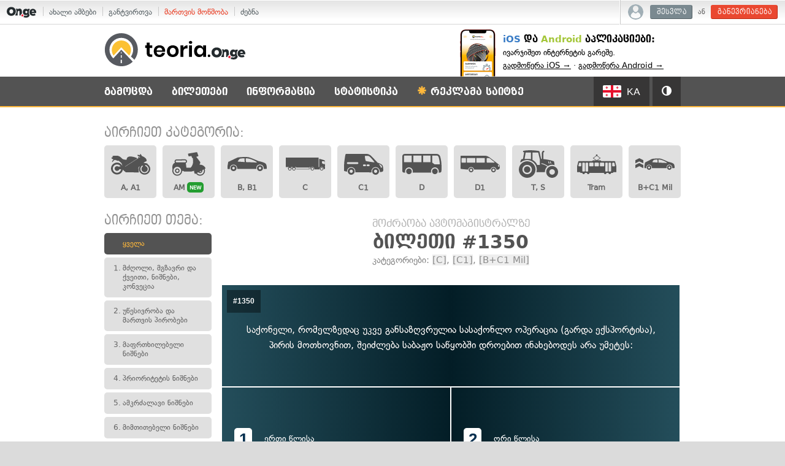

--- FILE ---
content_type: text/html; charset=UTF-8
request_url: http://teoria.on.ge/tickets?ticket=1350
body_size: 13734
content:
<!DOCTYPE html>
<html>
<head>
    <script>
        function getLocaleGA() {
            var cookie_value = "; "+document.cookie;
            var cookie_parts = cookie_value.split("; exam-settings=");
            if (cookie_parts.length === 2) {
                var settings = cookie_parts.pop().split(';').shift();
                settings = JSON.parse(decodeURIComponent(settings));
                if(settings.locale) {
                    return settings.locale;
                }
            }
            return "ka";
        }
    </script>
    <!-- Google tag (gtag.js) -->
    <script async src="https://www.googletagmanager.com/gtag/js?id=G-DCVHMQSRGS"></script>
    <script>
    window.dataLayer = window.dataLayer || [];
    function gtag(){dataLayer.push(arguments);}
    gtag('js', new Date());

    gtag('config', 'G-DCVHMQSRGS', {
        "user_locale": getLocaleGA()
    });
    </script>

            <meta charset="utf-8">
    <meta name="apple-itunes-app" content="app-id=1532078416">
    <title>მოძრაობა ავტომაგისტრალზე ბილეთი #1350 კატეგორიები: [C], [C1], [B+C1 Mil] - თეორია.On.ge</title>
    <meta property="og:type" content="article" />
    <meta property="og:url" content="https://teoria.on.ge/tickets?ticket=1350" />
    <meta property="og:title" content="მოძრაობა ავტომაგისტრალზე ბილეთი #1350 კატეგორიები: [C], [C1], [B+C1 Mil] - თეორია.On.ge" />
    <meta property="og:image" content="https://teoria.on.ge/image/og/og-general.jpg" />
    <meta property="og:description" content="მართვის მოწმობის ახალი ტესტები. დაიხმარეთ თეორიის გამოცდის ყველაზე სრულყოფილი სავარჯიშო საქართველოში!" />
    <meta property="fb:app_id" content="534503209985887" />
    <link rel="icon" href="http://teoria.on.ge/favicon2.ico?v2" type="image/x-icon" />
    <link rel="shortcut icon" href="http://teoria.on.ge/favicon2.ico?v2" type="image/x-icon" />
    <script>
        var TEORIA_FILES_PREFIX = 'new/';
        var SERVER_TIMESTAMP = 1768881314;
        var USER_ID = 0    </script>
    <script type="text/javascript" src="//static.on.ge/global/assets/js/ads.js"></script>
    <script src="//ajax.googleapis.com/ajax/libs/jquery/1.11.0/jquery.min.js"></script>
        <script src="https://cdn.admixer.net/scripts3/loader2.js" async data-inv="//inv-nets.admixer.net/" data-r="single" data-sender="admixer" data-bundle="desktop"></script>
    <script type="text/javascript" src="/js/bootstrap.min.js?v=1.55"></script>
    <script type="text/javascript" src="/js/jquery.tooltipster.min.js?v=1.55"></script>
    <script type="text/javascript" src="/js/jquery.magnific-popup.min.js?v=1.55"></script>
    <script type="text/javascript" src="/js/jquery.scrollup.min.js?v=1.55"></script>
    <script type="text/javascript" src="/js/chart.js?v=1.55"></script>
    <script type="text/javascript" src="/js/cookie.jquery.js?v=1.55"></script>
    <script type="text/javascript" src="/js/fontfaceonload.js?v=1.55"></script>
    <script type="text/javascript" src="/js/onge.pivot.js?v=1.55"></script>
    <script type="text/javascript" src="/js/global.js?v=1.55"></script>
    <script type="text/javascript" src="/js/helpers.js?v=1.55"></script>
    <script type="text/javascript" src="/js/exam.js?v=1.55"></script>
    <script type="text/javascript" src="/js/exam-end.js?v=1.55"></script>
    <script type="text/javascript" src="/js/user.js?v=1.55"></script>
    <script type="text/javascript" src="/js/dropdown-hover.js?v=1.55"></script>
    <script type="text/javascript" src="/js/map.js?v=1.55"></script>
    <link type="text/css" rel="stylesheet" href="/css/bootstrap.min.css?v=1.55">
    <link type="text/css" rel="stylesheet" href="/css/bootstrap-theme.min.css?v=1.55">
    <link type="text/css" rel="stylesheet" href="/css/tooltipster.css?v=1.55">
    <link type="text/css" rel="stylesheet" href="/css/jquery.magnific-popup.css?v=1.55">
    <link type="text/css" rel="stylesheet" href="/css/global.css?v=1.55">
    <link type="text/css" rel="stylesheet" href="/css/global.components.css?v=1.55"/>
    <link type="text/css" rel="stylesheet" href="/css/user.css?v=1.55"/>
    <link type="text/css" rel="stylesheet" href="/css/test_exam.css?v=1.55">
    <link type="text/css" rel="stylesheet" href="/css/static.css?v=1.55">
    <link type="text/css" rel="stylesheet" href="/css/static-extra.css?v=1.55">
    
    <link type="text/css" rel="stylesheet" href="https://account.on.ge/css/onbar-2.css?v=20170827">
    <script type="text/javascript" src="https://account.on.ge/js/onbar.js?v=20160511"></script>

    <script type="text/javascript" src="https://w.sharethis.com/button/buttons.js"></script>
    <script type="text/javascript">stLight.options({
            publisher: "92c38c2f-1d09-4960-8e7f-e1a3e9cca036",
            doNotHash: true,
            doNotCopy: true,
            hashAddressBar: false,
            shorten: false
        });</script>
</head>

<body class="user-anon">



<nav id="onbar">
    <div class="onbar-logo">
        <a class="onbar-logo-link" href="//on.ge"><img class="onbar-logo-image" src="https://static.on.ge/on/assets/static/images/logo2-onge-color.svg" alt="On.ge"/></a>
    </div>
    <div class="onbar-menu">
        <ul class="onbar-sites">
            <li class="obs-newsonge"><a href="https://on.ge" target="_blank">ახალი ამბები</a></li>
            <li class="obs-newsonmag"><a href="https://on.ge/magazine" target="_blank">განტვირთვა</a></li>
            <li class="obs-teoria"><a href="https://teoria.on.ge" class="active">მართვის მოწმობა</a></li>
            <li class="obs-search"><a href="https://search.on.ge" target="_blank">ძებნა</a></li>
        </ul>
    </div>
    <div class="onbar-user">

        <div class="onbar-user-guest">
            <img class="onbar-user-icon-user" src="//static.on.ge/global/assets/images/icon-user-light.svg" alt=""/>
            <a class="onbar-btn-secondary" href="//account.on.ge/signin">შესვლა</a>
            ან
            <a class="onbar-btn-primary" href="//account.on.ge/new">გაწევრიანება</a>
        </div>

        <div class="onbar-user-member">
            <div class="onbar-member-bar">
                <img class="onbar-user-icon-user" src="//static.on.ge/global/assets/images/icon-user-light.svg" alt=""/>
                <span class="onbar-data-username"></span>
                <span class="onbar-caret">&#9662;</span>
            </div>
            <div class="onbar-member-card">
                <img class="onbar-user-icon-user" src="//static.on.ge/global/assets/images/icon-user-light.svg" alt=""/>
                <div class="onbar-member-menu">
                    <div class="onbar-data-username"></div>
                    <div class="onbar-data-id">On.ge ანგარიში #<span class="onbar-data-id-num">0</span></div>
                    <a class="onbar-member-menu-item" href="//account.on.ge/profile">ანგარიშის პარამეტრები</a>
                    <a class="onbar-member-menu-item" href="//account.on.ge/signout">გასვლა &rarr;</a>
                </div>
            </div>
        </div>

    </div>
</nav>


<script>
    window.fbAsyncInit = function () {
        FB.init({
            appId: '534503209985887',
            xfbml: true,
            version: 'v2.2'
        });
    };

    (function (d, s, id) {
        var js, fjs = d.getElementsByTagName(s)[0];
        if (d.getElementById(id)) {
            return;
        }
        js = d.createElement(s);
        js.id = id;
        js.src = "//connect.facebook.net/en_US/sdk.js";
        fjs.parentNode.insertBefore(js, fjs);
    }(document, 'script', 'facebook-jssdk'));
</script>
<header>
    <div class="header-top">
        <div class="container">
            <div class="row">
                <h1 class="col-xs-5 site-logo">
                    <a href="/">
                        <img class="logo" src="/image/logo2-main.svg"
                             alt="მართვის მოწმობის (პრავის) ტესტები და გამოცდა">
                    </a>
                </h1>
                
                                
                <div class="top-announcement">
                    <!--
                    <span class="ann-title">ავტოსკოლების საყურადღებოდ:</span>
                    დაამატეთ თქვენი სკოლა ჩვენს საიტზე.<br><ahttps://goo.gl/forms/tKxaQr1omi" target="_blank">შეავსეთ ეს ფორმა &rarr;</a>
                    -->
                    <span class="ann-title"><span style="color:#397cc6; text-transform:none;">iOS</span> და <span style="text-transform:none;">Android</span> აპლიკაციები:</span>
                    ივარჯიშეთ ინტერნეტის გარეშე.<br><a href="https://apps.apple.com/us/app/teoria-on-ge/id1532078416" style="display:inline-block" target="_blank">გადმოწერა iOS &rarr;</a> &middot; <a href="https://play.google.com/store/apps/details?id=com.teoria" style="display:inline-block" target="_blank">გადმოწერა Android &rarr;</a>
                </div>

            </div>
        </div>
    </div>
    <div class="header-bottom">
        <div class="container">
            <div class="row">
                <nav class="col-xs-12 main-menu">
                    <ul class="ul-1 clearfix menu-left" data-active="/tickets">
    <li class="li-1 main-first">
        <a class="a-1" href="/exam">გამოცდა</a>
    </li>
    <li class="li-1">
        <a class="a-1" href="#">ბილეთები</a>
        <ul class="ul-2 menu-sub">
            <li class="li-2"><a class="a-2" href="/tickets/2" data-category-link-pattern="/tickets/{CAT}">ბილეთების სია</a></li>
            <li class="li-2"><a class="a-2" href="/tickets/downloads">ბილეთების ჩამოტვირთვა</a></li>
        </ul>
    </li>
    <li class="li-1">
        <a class="a-1" href="#">ინფორმაცია</a>
        <ul class="ul-2 menu-sub">
            <li class="li-2"><a class="a-2" href="/info/categories">მართვის მოწმობის კატეგორიები</a></li>
            <li class="li-2"><a class="a-2" href="/info/theory">თეორიული გამოცდის შესახებ</a></li>
            <li class="li-2"><a class="a-2" href="/info/signs">საგზაო ნიშნების ცნობარი</a></li>
            <li class="li-2"><a class="a-2" href="/info/officer">მარეგულირებლის სიგნალების ახსნა</a></li>
            <li class="li-2"><a class="a-2" href="/info/faq">კითხვები და პასუხები</a></li>
            <li class="li-2"><a class="a-2" href="/info/schools">ავტოსკოლების კატალოგი</a></li>
        </ul>
    </li>
    <li class="li-1">
        <a class="a-1" href="#">სტატისტიკა</a>
        <ul class="ul-2 menu-sub">
            <li class="li-2"><a class="a-2" href="/stats">მომხმარებლების სტატისტიკა</a></li>
            <li class="li-2"><a class="a-2" href="/rating">შეჯიბრი</a></li>
        </ul>
    </li>
        <li class="li-1  user-menu-item">
        <a class="a-1 ads-pdf-link" target="_blank" href="https://on.ge/ads"><span class="glyphicon glyphicon-asterisk"></span> რეკლამა საიტზე</a>
    </li>
</ul>

<ul class="ul-1 clearfix menu-right menu-settings">
    <li class="li-1 settings-lang">
        <a class="a-1 current-lang" href="#"><span class="flag blank"></span> <span class="lang-name"></span></a>
        <ul class="ul-2 menu-sub">
            <li class="menu-blank menu-label">
                ტესტების ენა / Tests language / Язык тестов
            </li>
            <li class="li-2"><a class="a-2" href="#" data-value="ka"><span class="flag ka"></span>ქართული (Georgian)</a></li>
            <li class="li-2"><a class="a-2" href="#" data-value="ab"><span class="flag ab"></span>Аҧсшәа (Abkhazian)</a></li>
            <li class="li-2"><a class="a-2" href="#" data-value="az"><span class="flag az"></span>Azərbaycan (Azerbaijani)</a></li>
            <li class="li-2"><a class="a-2" href="#" data-value="en"><span class="flag en"></span>English</a></li>
            <li class="li-2"><a class="a-2" href="#" data-value="hy"><span class="flag hy"></span>Հայերեն (Armenian)</a></li>
            <li class="li-2"><a class="a-2" href="#" data-value="os"><span class="flag os"></span>Ирон (Ossetian)</a></li>
            <li class="li-2"><a class="a-2" href="#" data-value="ru"><span class="flag ru"></span>Русский (Russian)</a></li>
            <li class="li-2"><a class="a-2" href="#" data-value="tr"><span class="flag tr"></span>Türkçe (Turkish)</a></li>
        </ul>
    </li>
    <li class="li-1 settings-skin">
        <a class="a-1 current-skin" href="#"><span class="glyphicon glyphicon-adjust"></span></a>
        <ul class="ul-2 menu-sub">
            <li class="menu-blank menu-label">
                ბილეთების ფერი
            </li>
            <li class="menu-blank">
                <div class="btn-group" data-toggle="buttons">
                    <label class="btn btn-default skin-btn-dark active">
                        <input type="radio" name="skin-radio" value="dark" checked> მუქი
                    </label>
                    <label class="btn btn-default skin-btn-light">
                        <input type="radio" name="skin-radio" value="light"> ღია
                    </label>
                </div>
            </li>
        </ul>
    </li>
</ul>                </nav>
            </div>
        </div>
    </div>
</header>

    <div class="admixer-ad" id='admixer_c8582a5f60244fc392969e57a4048b62_zone_97151_sect_28562_site_23193' data-sender='admixer'></div>

<section class="content-wrapper">
        <div class="container">
        <div class="pivot pivot-desktop" data-slot="#T-01" style="margin: 20px -15px 30px;">
            <div class="admixer-ad" id='admixer_6673345c5c22439397909172ab427151_zone_78179_sect_28562_site_23193' data-sender='admixer'></div>
        </div>
        <div class="pivot pivot-desktop pivot-banner-t05 pivot-banner-t05-left" data-slot="#T-05">
            <div class="admixer-ad" id='admixer_33c5cd8461ee4d0bae539e8680cb6870_zone_78189_sect_28562_site_23193' data-sender='admixer'></div>
        </div>
        <div class="pivot pivot-desktop pivot-banner-t05 pivot-banner-t05-right" data-slot="#T-05">
            <div class="admixer-ad" id='admixer_039d6e4fc1454097b37c442179d9f5b6_zone_78190_sect_28562_site_23193' data-sender='admixer'></div>
        </div>
                        
<div class="page-tickets-list">

    <h2 class="tickets-cats-title">აირჩიეთ კატეგორია:</h2>
    
    <ul class="tickets-cats-list clearfix">
		  		    		<li class="cat-item cat-1 " title="მოტოციკლი, მსუბუქი მოტოციკლი">
  			<a href="/tickets/1">
  				<span class="svg-wrapper">
  					<svg version="1.1" id="Layer_1" xmlns="http://www.w3.org/2000/svg" xmlns:xlink="http://www.w3.org/1999/xlink" x="0px" y="0px"
	 viewBox="0 0 99 53" enable-background="new 0 0 99 53" xml:space="preserve">
<g id="Layer_x0020_1">
	<path fill="#0A0B0C" d="M25.6,38.8l-4.8,0.5c-0.9,2.3-3.1,3.9-5.7,3.9c-3.3,0-6-2.7-6-6c0-3.3,2.7-6,6-6c1.4,0,2.6,0.4,3.6,1.2
		l5.4-0.7c-1.9-3-5.2-5-9-5c-5.8,0-10.6,4.7-10.6,10.6c0,5.8,4.7,10.6,10.6,10.6C20.4,47.8,24.8,43.9,25.6,38.8L25.6,38.8z
		 M69.5,18.2h1.8l-6.9,6.7l-1.7,0C62.7,24.9,69.5,18.2,69.5,18.2z M3.6,6l2.5-1.4l11.2,0.2c12,3.7,6.2,9.7,22,10.1
		c0.6-9.3,8.8-10.5,24.4-5.2c1.7,0.6,2.4,1.4,2.2,2.5L35.5,31.9l0.5,0.4l33-21.4l-0.2-2.7l1.4-1l1.9,2.5l1.3-1.7l-5.7-2.8l-1.2-2
		L67.7,2c1.8,0.5,3.5,1,5.1,1.4c0.3,0.1,0.3-3.3,0.6-3.3c2.4,0.2,4.2,3.9,3.8,4.8c6.9,2.8,10.9,5.9,12.2,9.4c1.2,2.6,0.3,4-1.2,5
		l-1.6,0.1c-1.4,1.2-3.6,2.5-4.9,3.9c0.1-0.9,11.8,0.6,10.6,2.2c0,0-0.3,0.1-0.8,0.1C96,28.2,99,33,99,38.4
		c0,7.9-6.4,14.3-14.3,14.3c-7.9,0-14.3-6.4-14.3-14.3c0-2.7,0.8-5.3,2.1-7.5c-2.3,2.2-3.8,4.1-3.3,5.4c0.2,4.1,1.8,11.1,0.5,10.7
		l-32.3-0.1c-2.3-2.4-5.6-4.2-7.3-7c-1.3,7.1-7.4,12.4-14.9,12.4C6.8,52.3,0,45.6,0,37.2c0-8.3,6.8-15.1,15.1-15.1
		c6.1,0,11.4,3.6,13.7,8.8l-1.2-4.7l-1.7-3.1L19.1,17l-1,0.9L9.3,15c-2.1,1.6-4,3.4-5.4,5.5l-1.4,0c0.6-2.4,1.6-4.6,3.8-6.5
		l-4.6-2.1l-0.5-3l2.3,0l0.7-0.9L3.6,6L3.6,6z M86.4,28l0.1,2.7c3.5,0.8,6.1,4,6.1,7.7c0,4.4-3.6,7.9-7.9,7.9
		c-4.4,0-7.9-3.6-7.9-7.9c0-2.8,1.5-5.3,3.7-6.7c-0.4-0.8-0.8-1.6-1.2-2.4c-3.1,1.8-5.2,5.2-5.2,9.1c0,5.8,4.7,10.6,10.6,10.6
		c5.8,0,10.6-4.7,10.6-10.6C95.2,33.2,91.4,28.8,86.4,28L86.4,28z"/>
</g>
</svg>
  				</span>
  				<span class="cat-label">A, A1</span>
  			</a>
  		</li>
				    		<li class="cat-item cat-10 " title="მოპედი და მსუბუქი კვადროციკლი">
  			<a href="/tickets/10">
  				<span class="svg-wrapper">
  					<svg version="1.1" id="Layer_1" xmlns="http://www.w3.org/2000/svg" xmlns:xlink="http://www.w3.org/1999/xlink" x="0px" y="0px"
	 viewBox="0 0 76.5 53" style="enable-background:new 0 0 76.5 53;" xml:space="preserve">
<path d="M20.1,39.4c0,1.2-0.5,2.3-1.3,3.2c-0.8,0.8-2,1.3-3.2,1.3s-2.3-0.5-3.2-1.3s-1.3-2-1.3-3.2c0-1.2,0.5-2.3,1.3-3.2
	c0.8-0.8,2-1.3,3.2-1.3c1.2,0,2.3,0.5,3.2,1.3C19.6,37.1,20.1,38.2,20.1,39.4L20.1,39.4z M18.1,39.4c0-0.7-0.3-1.3-0.7-1.7
	c-0.5-0.5-1.1-0.7-1.7-0.7c-0.7,0-1.3,0.3-1.7,0.7c-0.5,0.5-0.7,1.1-0.7,1.7c0,0.7,0.3,1.3,0.7,1.7s1.1,0.7,1.7,0.7
	c0.7,0,1.3-0.3,1.7-0.7C17.8,40.7,18.1,40,18.1,39.4L18.1,39.4z M70,35.5L69,36c0.4,1.1,0.6,2.2,0.6,3.4c0,2.7-1.2,5.4-3.3,7.2
	c-2.1,1.8-4.8,2.6-7.5,2.3c-2.7-0.4-5.1-1.9-6.7-4.2l-1.1,0.6h0c-0.2,0.1-0.5,0.1-0.8,0.1c-0.3-0.1-0.5-0.3-0.6-0.5
	c-0.9-1.7-1.3-3.5-1.3-5.4l-4.8,1.4c-0.1,0-0.2,0-0.3,0H28.9c-0.6,0-1-0.5-1-1v-0.1h-2.8c-0.1,2.7-1.3,5.2-3.4,6.9
	c-2,1.7-4.7,2.5-7.4,2.2s-5-1.8-6.6-4s-2.1-4.9-1.5-7.6l-0.2-5.7v0c0-1.6,0.5-3.3,1.4-4.6c0.9-1.4,2.2-2.4,3.7-3.1
	c-0.6-0.8-0.9-1.7-0.8-2.7c0.1-1,0.5-1.9,1.2-2.5c0.7-0.7,1.6-1,2.6-1h10.6c0.6,0,1,0.5,1,1c0,0.6-0.5,1-1,1H14.2
	c-0.6,0-1.2,0.3-1.5,0.8c-0.3,0.5-0.4,1.2-0.1,1.7c0.2,0.6,0.7,1,1.3,1.1l0.1,0c0.1,0,0.2,0,0.3,0h16.4c0.1,0,0.2-0.1,0.3-0.1
	c0.1,0,0.2,0,0.3,0c0.6-0.2,1-0.6,1.2-1.2c0.2-0.6,0.1-1.2-0.2-1.7c-0.3-0.5-0.9-0.8-1.5-0.8h-7.1c-0.6,0-1-0.5-1-1c0-0.6,0.5-1,1-1
	h7.1c1.2,0,2.3,0.6,3,1.5c0.7,0.9,1,2.2,0.7,3.3c-0.3,1.2-1.1,2.1-2.2,2.5l1.1,8.8h8.2c3.4-3.4,5.2-8.1,4.8-12.9l-0.5-6L45.6,15
	c-0.1,0-0.2,0.1-0.3,0.1c-0.4,0-0.8-0.3-0.9-0.7l-1.2-3.2l-4.7,0.5v0c-0.5,0.1-1-0.3-1.1-0.8l-0.8-3.3c-0.1-0.3,0-0.6,0.1-0.8
	c0.2-0.2,0.4-0.4,0.7-0.4l16-2.7c0.5-0.1,1,0.2,1.1,0.7l2.1,5.9c0.1,0.3,0.1,0.5,0,0.8c-0.1,0.2-0.3,0.4-0.6,0.5l-3.4,1.1l7.6,9.8
	c0.2,0.2,0.2,0.5,0.2,0.7l-0.2,2.2c-0.1,0.5-0.5,0.9-1,0.9L59,27.8c2.3-0.2,4.7,0.3,6.7,1.4c2,1.1,3.7,2.8,4.8,4.9
	C70.7,34.6,70.5,35.2,70,35.5L70,35.5z M62.6,39.3l-4,2.1c0.5,0.4,1.1,0.6,1.7,0.5c0.6,0,1.2-0.3,1.6-0.8c0.4-0.5,0.7-1.1,0.7-1.7
	C62.6,39.4,62.6,39.3,62.6,39.3L62.6,39.3z M23.1,39.4c0-2-0.8-3.9-2.2-5.3c-1.4-1.4-3.3-2.2-5.3-2.2s-3.9,0.8-5.3,2.2
	c-1.4,1.4-2.2,3.3-2.2,5.3c0,2,0.8,3.9,2.2,5.3c1.4,1.4,3.3,2.2,5.3,2.2c2,0,3.9-0.8,5.3-2.2C22.3,43.3,23.1,41.4,23.1,39.4
	L23.1,39.4z M67.6,39.4L67.6,39.4c0-0.8-0.1-1.7-0.4-2.5l-2.8,1.4v0c0.3,1.3,0,2.7-0.8,3.8c-0.8,1.1-2.1,1.7-3.5,1.8
	c-1.4,0-2.7-0.5-3.5-1.6L54,43.7v0c1.2,1.7,3.1,2.9,5.3,3.1c2.1,0.2,4.3-0.4,5.8-1.8C66.7,43.5,67.6,41.5,67.6,39.4L67.6,39.4z"/>
</svg>
  				</span>
  				<span class="cat-label">AM<span class="cat-new">NEW</span></span>
  			</a>
  		</li>
				    		<li class="cat-item cat-2 " title="მსუბუქი ავტომობილი, კვადროციკლი">
  			<a href="/tickets/2">
  				<span class="svg-wrapper">
  					<svg version="1.1" id="Layer_1" xmlns="http://www.w3.org/2000/svg" xmlns:xlink="http://www.w3.org/1999/xlink" x="0px" y="0px"
	 viewBox="0.3 33.9 99.4 36.7" enable-background="new 0.3 33.9 99.4 36.7" xml:space="preserve">
<g id="Layer_1_1_" display="none">
	<g id="St9YL3_1_" display="inline" opacity="0.39">
	</g>
</g>
<g id="Layer_2">
	<path d="M15.5,55.4c-4.2,0-7.6,3.4-7.6,7.6s3.4,7.6,7.6,7.6c4.2,0,7.6-3.4,7.6-7.6S19.7,55.4,15.5,55.4z M15.5,66.2
		c-1.8,0-3.2-1.4-3.2-3.2s1.4-3.2,3.2-3.2c1.8,0,3.2,1.4,3.2,3.2C18.7,64.7,17.3,66.2,15.5,66.2z"/>
	<path d="M82.5,55.4c-4.2,0-7.6,3.4-7.6,7.6c0,4.2,3.4,7.6,7.6,7.6c4.2,0,7.6-3.4,7.6-7.6C90.2,58.8,86.7,55.4,82.5,55.4z
		 M82.5,66.2c-1.8,0-3.2-1.4-3.2-3.2s1.4-3.2,3.2-3.2s3.2,1.4,3.2,3.2S84.3,66.2,82.5,66.2z"/>
	<path d="M78.2,44.5c0,0-18.8-8.8-24.8-10c-6-1.3-26.6-0.1-28.6,1.2l-11.5,5.6L2.1,46.8L0.3,57.5c0,0-0.1,6.3,0.4,7.8h5.5L6.3,63
		c0-5.1,4.1-9.2,9.2-9.2c5.1,0,9.2,4.1,9.2,9.2l0.2,2.2h48.4l0-2.8c0-5.1,3.9-8.9,9-8.9s9.5,3.8,9.5,8.9L92,65c0,0,5.8,0.3,7.7-0.4
		c0,0,0.7-9.8-2.9-13.4C93.6,48.3,87.2,46.4,78.2,44.5z M26,45.9c0,0,2.4-5,4.9-6.9c1.9-1.6,12.4-1.6,12.4-1.6l0.4,9.7L26,45.9z
		 M71.6,48.2l-24.7-1l-0.6-9.8c9.2-0.3,19.6,4.5,25.6,8.1C77.9,48.9,71.6,48.2,71.6,48.2z"/>
</g>
</svg>
  				</span>
  				<span class="cat-label">B, B1</span>
  			</a>
  		</li>
				    		<li class="cat-item cat-3 " title="სატვირთო ავტომობილი">
  			<a href="/tickets/3">
  				<span class="svg-wrapper">
  					<svg version="1.1" id="Layer_1" xmlns="http://www.w3.org/2000/svg" xmlns:xlink="http://www.w3.org/1999/xlink" x="0px" y="0px"
	 viewBox="0.2 32.9 99.5 32.2" enable-background="new 0.2 32.9 99.5 32.2" xml:space="preserve">
<g>
	<path d="M23.5,61.1c0-1.5-1.2-2.7-2.7-2.7s-2.7,1.2-2.7,2.7c0,1.5,1.2,2.7,2.7,2.7S23.5,62.5,23.5,61.1L23.5,61.1z M13.1,61.1
		c0-1.5-1.2-2.7-2.7-2.7c-1.5,0-2.7,1.2-2.7,2.7c0,1.5,1.2,2.7,2.7,2.7C11.9,63.8,13.1,62.5,13.1,61.1L13.1,61.1z M91.9,45.4
		c0,2.7,2.1,2.8,5.9,4l1.4,0.4v-6.4c0-0.8-0.6-1.4-1.4-1.4h-5.9V45.4L91.9,45.4z M72.6,61.1c0-2.7-2.2-4.9-4.9-4.9
		c-0.9,0-1.7,0.2-2.4,0.6c-1.5,0.8-2.5,2.4-2.5,4.3c0,0.5,0.1,0.9,0.2,1.3h-1.1v-5.6l-1.9,0v5.6H26.6v-1.2h32.2V58H26.6v-1.2h-3.4
		c1.5,0.8,2.5,2.4,2.5,4.3v0.1h-0.8c0,2.2-1.8,4-4.1,4c-2.2,0-4-1.8-4.1-4h-0.9v-0.1c0-1.8,1-3.5,2.5-4.3h-5.6
		c1.5,0.8,2.5,2.4,2.5,4.3l0,0.1h-0.8c0,2.2-1.8,4-4.1,4c-2.2,0-4-1.8-4.1-4H5.5v-0.1c0-1.8,1-3.5,2.5-4.3H0.2V32.9h83.2v23.9l1.4,0
		v-1.9V35.8C85.3,35.9,93,38,93,38c4.3,1.4,6.7,1.5,6.7,4.6v11.7c0,0.4-0.3,1-0.9,1.4c0.6,0.5,0.9,1,0.9,1.4v2.3V60
		c0,0.8-1.1,2.2-3.8,2.4c0.1-0.4,0.2-0.9,0.2-1.3c0-2.7-2.2-4.9-4.9-4.9c-2.7,0-4.9,2.2-4.9,4.9c0,0.5,0.1,0.9,0.2,1.3h-0.8h-0.3
		h-0.5H72.4C72.5,62,72.6,61.5,72.6,61.1L72.6,61.1z M93.9,61.1c0-1.5-1.2-2.7-2.7-2.7c-1.5,0-2.7,1.2-2.7,2.7
		c0,1.5,1.2,2.7,2.7,2.7C92.7,63.8,93.9,62.5,93.9,61.1L93.9,61.1z M95.3,61.1c0,2.2-1.8,4.1-4.1,4.1c-2.2,0-4.1-1.8-4.1-4.1
		c0-2.2,1.8-4.1,4.1-4.1C93.5,57,95.3,58.8,95.3,61.1L95.3,61.1z M70.4,61.1c0-1.5-1.2-2.7-2.7-2.7c-1.5,0-2.7,1.2-2.7,2.7
		c0,1.5,1.2,2.7,2.7,2.7S70.4,62.5,70.4,61.1L70.4,61.1z M71.7,61.1c0,2.2-1.8,4.1-4.1,4.1s-4.1-1.8-4.1-4.1c0-2.2,1.8-4.1,4.1-4.1
		C69.9,57,71.7,58.8,71.7,61.1L71.7,61.1z"/>
</g>
</svg>
  				</span>
  				<span class="cat-label">C</span>
  			</a>
  		</li>
				    		<li class="cat-item cat-4 " title="მცირე სატვირთო ავტომობილი">
  			<a href="/tickets/4">
  				<span class="svg-wrapper">
  					<svg version="1.1" id="Layer_1" xmlns="http://www.w3.org/2000/svg" xmlns:xlink="http://www.w3.org/1999/xlink" x="0px" y="0px"
	 viewBox="0 23.6 100 52.8" enable-background="new 0 23.6 100 52.8" xml:space="preserve">
<g>
	<path d="M71.6,67.6c0,4.9,3.9,8.8,8.8,8.8c4.9,0,8.8-3.9,8.8-8.8c0-4.9-3.9-8.8-8.8-8.8C75.5,58.8,71.6,62.7,71.6,67.6z M76.3,67.6
		c0-2.2,1.8-4.1,4.1-4.1c2.2,0,4.1,1.8,4.1,4.1c0,2.2-1.8,4.1-4.1,4.1C78.1,71.7,76.3,69.8,76.3,67.6z M9.4,67.6
		c0,4.9,3.9,8.8,8.8,8.8s8.8-3.9,8.8-8.8c0-4.9-3.9-8.8-8.8-8.8C13.4,58.8,9.4,62.7,9.4,67.6z M14.2,67.6c0-2.2,1.8-4.1,4.1-4.1
		c2.2,0,4.1,1.8,4.1,4.1c0,2.2-1.8,4.1-4.1,4.1C16,71.7,14.2,69.8,14.2,67.6z M0.1,65.9c0,0.1,0,0.1,0,0.2c0.2,0.7,0.4,0.9,1.6,1.2
		c0.8,0.2,3.7,0.9,6,1.4c0-0.3-0.1-0.7-0.1-1c0-5.9,4.8-10.6,10.6-10.6c5.9,0,10.6,4.8,10.6,10.6c0,0.9-0.1,1.8-0.3,2.6
		c8.8,0,33.6,0.1,41.6,0.1c-0.2-0.9-0.3-1.8-0.3-2.7c0-5.9,4.8-10.6,10.6-10.6S91,61.7,91,67.6c0,0.6-0.1,1.2-0.2,1.8
		c0.3,0.1,0.7,0.1,1.2,0.1c1.7,0,4.3-0.3,5.2-0.7c1.7-0.6,3.3-2,2.6-7.5c-0.1-0.7-0.2-1.3-0.2-2c-0.5-4.6-0.8-7.9-6.6-10.4
		c-6.3-2.7-7.2-3.1-7.2-3.1c0,0-0.2-0.1-0.2-0.1l-0.3-0.1c0,0-14.8-15.8-17.3-17.8c-2.4-2-6.3-4.3-11.1-4.3c0,0-51.5,0-51.6,0
		c-0.4,0-1.3,0.2-1.8,2c-0.6,2.1-3.1,18.5-3.2,21.8C0.1,49.9-0.1,65.2,0.1,65.9z M89,50.5c0.1-0.2,0.3-0.4,0.6-0.4c0,0,0.1,0,0.1,0
		c5.4,1,6.4,3.6,7.2,7.5c0,0.2,0,0.4-0.1,0.5c-0.1,0.1-0.3,0.2-0.5,0.2H94c-0.3,0-0.6-0.2-0.6-0.5l0-0.1c-0.4-2.8-0.7-4.6-4.1-6.4
		C89,51.1,88.9,50.8,89,50.5z M57.5,52.5c0-1.2,1-2.2,2.3-2.2H63c1.2,0,2.2,1,2.2,2.2s-1,2.2-2.2,2.2h-3.2
		C58.5,54.7,57.5,53.7,57.5,52.5z M56.2,41.9c-0.5,0-1.2-0.6-2.2-5.3c-1.1-5.3-0.8-7.1-0.7-7.4c0-0.1,0-0.1,0.1-0.2
		c0.1-0.2,0.3-0.3,1.5-0.4c0.9,0,2.1,0,3.7,0c4.5,0.2,4.9,0.6,5,0.7c0.4,0.3,1.9,1.2,6.1,5.7c5.8,6.3,7.6,9.2,7.6,9.3
		c0.1,0.1,0.1,0.3,0.1,0.4c-0.1,0.1-0.2,0.2-0.3,0.2c0,0,0,0,0,0c-0.1,0-5.4-0.4-13.2-1.7c-3-0.5-5.2-0.9-6.5-1.2
		C56.7,42.1,56.4,42,56.2,41.9z M48.2,52.5c0-1.2,1-2.2,2.2-2.2h3.2c1.2,0,2.2,1,2.2,2.2s-1,2.2-2.2,2.2h-3.2
		C49.2,54.7,48.2,53.7,48.2,52.5z M7.1,46.9c0-1.2,1-2.2,2.2-2.2h25c1.2,0,2.2,1,2.2,2.2c0,1.2-1,2.2-2.2,2.2h-25
		C8.2,49.1,7.1,48.1,7.1,46.9z"/>
</g>
</svg>
  				</span>
  				<span class="cat-label">C1</span>
  			</a>
  		</li>
				    		<li class="cat-item cat-5 " title="ავტობუსი">
  			<a href="/tickets/5">
  				<span class="svg-wrapper">
  					<svg version="1.1" id="Layer_1" xmlns="http://www.w3.org/2000/svg" xmlns:xlink="http://www.w3.org/1999/xlink" x="0px" y="0px"
	 viewBox="0 24.1 100 51" enable-background="new 0 24.1 100 51" xml:space="preserve">
<circle cx="83" cy="68" r="7.2"/>
<circle cx="16.9" cy="68" r="7.2"/>
<path d="M0,30.1l0,37.1c0,2.2,1.8,4,4,4h3.5C7.2,70.2,7,69.1,7,68c0-5.5,4.5-9.9,9.9-9.9c5.5,0,9.9,4.4,9.9,9.9
	c0,1.1-0.2,2.2-0.5,3.2h47.3c-0.3-1-0.5-2.1-0.5-3.2c0-5.5,4.4-9.9,9.9-9.9c5.5,0,9.9,4.4,9.9,9.9c0,1.1-0.2,2.2-0.5,3.2h3.3
	c2.1,0,3.9-1.6,4-3.7c0.9-13.3,0.1-25.7-3.2-36.7c-1.2-3.9-4.8-6.6-8.9-6.6H6C2.7,24.1,0,26.8,0,30.1z M76,28.3h11.6
	c2.2,0,4.2,1.5,4.9,3.6c1.6,5.6,2.7,11.6,3.1,18.3H81.9L76,45.8V28.3z M53,28.3h19V45H53V28.3z M28,28.3h21V45H28V28.3z M4.2,29.9
	c0-0.9,0.7-1.6,1.6-1.6H24V45H4.2V29.9z"/>
</svg>
  				</span>
  				<span class="cat-label">D</span>
  			</a>
  		</li>
				    		<li class="cat-item cat-6 " title="მიკროავტობუსი">
  			<a href="/tickets/6">
  				<span class="svg-wrapper">
  					<svg version="1.1" id="Your_Icon" xmlns="http://www.w3.org/2000/svg" xmlns:xlink="http://www.w3.org/1999/xlink" x="0px" y="0px"
	 viewBox="2 28.4 96.4 41.6" enable-background="new 2 28.4 96.4 41.6" xml:space="preserve">
<path d="M77.1,64.2c0,3.2,2.6,5.8,5.8,5.8c3.2,0,5.8-2.6,5.8-5.8c0-3.2-2.6-5.8-5.8-5.8C79.7,58.3,77.1,61,77.1,64.2z M79.9,64.2
	c0-1.7,1.3-3,3-3c1.7,0,3,1.3,3,3s-1.3,3-3,3C81.2,67.2,79.9,65.8,79.9,64.2z M22,64.2c0,3.2,2.6,5.8,5.8,5.8s5.8-2.6,5.8-5.8
	c0-3.2-2.6-5.8-5.8-5.8C24.6,58.3,22,61,22,64.2z M24.8,64.2c0-1.7,1.3-3,3-3s3,1.3,3,3s-1.3,3-3,3C26.2,67.2,24.8,65.8,24.8,64.2z
	 M2,29.9v30.2c0,0.8,0.7,1.5,1.5,1.5l15.9,1.6h1.2c0.5-3.6,3.5-6.4,7.3-6.4c3.7,0,6.8,2.8,7.3,6.4h24.7H63h12.6
	c0.5-3.6,3.5-6.4,7.3-6.4c3.8,0,6.9,2.9,7.3,6.5l3,0c4,0,5.3-3.3,5.3-7.3c0-2.4-1.1-4.5-2.9-5.8L74.6,33.7c0,0-6.6-5.3-11.6-5.3H3.5
	C2.7,28.4,2,29.1,2,29.9z M94,51.5c0.2-0.6,0.5-0.6,1.6,0.2c1.2,0.9,1.6,3,1.7,3.5c0.1,0.5-0.4,0.9-1,0.9c-0.6,0-1.4,0-1.8-0.7
	C94.3,54.8,93.9,52.1,94,51.5z M66.2,44.4v-8.9c0-0.8,0.7-1.5,1.5-1.5h2.5c0,0,2.2-0.2,4.8,2c2.4,2,7.1,5.7,9.7,7.8
	c1.3,1,0.5,2.1-0.3,2.1H67.7C66.9,45.9,66.2,45.3,66.2,44.4L66.2,44.4z M40.6,44.4v-8.9c0-0.8,0.7-1.5,1.5-1.5h17.9
	c0.8,0,1.5,0.7,1.5,1.5v8.9c0,0.8-0.7,1.5-1.5,1.5H42C41.2,45.9,40.6,45.3,40.6,44.4L40.6,44.4z M17.4,35.5c0-0.8,0.7-1.5,1.5-1.5
	h17.9c0.8,0,1.5,0.7,1.5,1.5v8.9c0,0.8-0.7,1.5-1.5,1.5H18.9c-0.8,0-1.5-0.7-1.5-1.5C17.4,44.4,17.4,35.5,17.4,35.5z M4.3,35.5
	c0-0.8,0.7-1.5,1.5-1.5h7.9c0.8,0,1.5,0.7,1.5,1.5v8.9c0,0.8-0.7,1.5-1.5,1.5H5.7c-0.8,0-1.5-0.7-1.5-1.5V35.5z"/>
</svg>
  				</span>
  				<span class="cat-label">D1</span>
  			</a>
  		</li>
				    		<li class="cat-item cat-7 " title="სასოფლო-სამეურნეო და საგზაო-სამშენებლო მანქანები">
  			<a href="/tickets/7">
  				<span class="svg-wrapper">
  					<svg version="1.1" id="Calque_1" xmlns="http://www.w3.org/2000/svg" xmlns:xlink="http://www.w3.org/1999/xlink" x="0px" y="0px"
	 viewBox="0.8 15.6 100 71" enable-background="new 0.8 15.6 100 71" xml:space="preserve">
<g>
	<path d="M22,57.1c-4.5,0-8.2,3.7-8.2,8.2s3.7,8.2,8.2,8.2c4.5,0,8.2-3.7,8.2-8.2C30.2,60.8,26.6,57.1,22,57.1z"/>
	<path d="M22,44C10.3,44,0.8,53.6,0.8,65.3C0.8,77,10.3,86.6,22,86.6c11.7,0,21.3-9.5,21.3-21.3C43.3,53.6,33.8,44,22,44z M22,77.3
		c-6.6,0-12-5.4-12-12s5.4-12,12-12s12,5.4,12,12S28.6,77.3,22,77.3z"/>
	<path d="M85.6,56.3c-8.4,0-15.1,6.8-15.1,15.1c0,8.4,6.8,15.2,15.1,15.2c8.4,0,15.2-6.8,15.2-15.2C100.8,63.1,94,56.3,85.6,56.3z
		 M85.6,78.6c-3.9,0-7.1-3.2-7.1-7.1c0-3.9,3.2-7.1,7.1-7.1c3.9,0,7.1,3.2,7.1,7.1C92.7,75.4,89.5,78.6,85.6,78.6z"/>
	<path d="M73.3,57.7c-3.2-2.5-8.3-5.5-15.2-7v-1.9c7.8,1.6,13.4,5,16.7,7.7c3-2.2,6.7-3.5,10.7-3.5c2.2,0,4.3,0.4,6.2,1.1
		c-0.2-4.7-0.8-9.8-2.4-10.3c-7.8-2.9-17.9-4.6-26.1-5.4V23.3c0-2.1,1.1-2.6,1.2-2.7c1-0.3,1.6-1.3,1.3-2.3c-0.3-1-1.3-1.6-2.3-1.3
		c-1.5,0.4-4,2.2-4,6.3v14.8c-0.6,0-1.1-0.1-1.7-0.1l-4.4-19c-0.2-0.7-0.8-1.3-1.5-1.4c-0.9-0.2-22.5-3.9-38.8-0.6
		c-1,0.2-1.7,1.2-1.5,2.2c0.2,1,1.2,1.7,2.2,1.5c0.2,0,0.5-0.1,0.7-0.1l-3,17.4c0,0,0,0.1,0,0.1h-0.7c-3.6,0-4.3,2.3-4.3,2.3
		l-2.2,5.5l1.8,0.9C10.5,43,16,40.9,22,40.9c13.5,0,24.5,11,24.5,24.4c0,2.4-0.4,4.6-1,6.8h21.8c0-0.2,0-0.5,0-0.8
		C67.2,66,69.6,61.1,73.3,57.7z M80.6,44.5c0.5-0.2,1,0,1.2,0.5l1.5,3.9c0.2,0.5-0.1,1-0.5,1.2c-0.1,0-0.2,0.1-0.3,0.1
		c-0.4,0-0.7-0.2-0.9-0.6L80,45.7C79.8,45.2,80.1,44.6,80.6,44.5z M76.1,44.5c0.5-0.2,1,0,1.2,0.5l1.5,3.9c0.2,0.5-0.1,1-0.5,1.2
		c-0.1,0-0.2,0.1-0.3,0.1c-0.4,0-0.7-0.2-0.9-0.6l-1.5-3.9C75.4,45.2,75.6,44.6,76.1,44.5z M31.7,38.9c-1.5-0.5-2.9-0.8-4.2-0.9
		H15.4l2.8-16.3h13.5V38.9z M54.4,53.5l-6.9,0c-2.3-6.1-7.2-10.5-12-13V21.7h14.7l4.2,18L54.4,53.5L54.4,53.5L54.4,53.5z"/>
</g>
</svg>
  				</span>
  				<span class="cat-label">T, S</span>
  			</a>
  		</li>
				    		<li class="cat-item cat-8 " title="ტრამვაი">
  			<a href="/tickets/8">
  				<span class="svg-wrapper">
  					<svg version="1.1" id="Layer_1" xmlns="http://www.w3.org/2000/svg" xmlns:xlink="http://www.w3.org/1999/xlink" x="0px" y="0px"
	 viewBox="0 25 100 50" enable-background="new 0 25 100 50" xml:space="preserve">
<path d="M97.1,43.6c-0.3-1.1-1.3-1.9-2.4-1.9H70h-8.3l-1.2-1.2c-0.3-0.3-0.8-0.5-1.2-0.5h-1h-1.6h-5l8.3-5.8l-7.9-5.8v-2.5
	c0-0.5-0.4-0.8-0.8-0.8h-2.5c-0.5,0-0.8,0.4-0.8,0.8v2.5L40,34.2l8.3,5.8h-5h-1.6h-1c-0.4,0-0.9,0.2-1.2,0.5l-1.2,1.2H30H5.3
	c-1.1,0-2.1,0.8-2.4,1.9L0,55.1v15h8.3v1.7h5l0,0c0,1.8,1.5,3.2,3.3,3.2c1.8,0,3.3-1.4,3.3-3.2l0.1,0h5l0,0c0,1.8,1.5,3.2,3.3,3.2
	c1.8,0,3.3-1.4,3.3-3.2h36.7c0,1.8,1.5,3.2,3.3,3.2c0,0,0.1,0,0.1,0c1.8,0,3.2-1.5,3.2-3.2l0.1,0h5l0,0c0,1.8,1.5,3.2,3.3,3.2
	c0,0,0.1,0,0.1,0c1.8,0,3.2-1.5,3.2-3.2l0.1,0h5v-1.7h8.3v-15L97.1,43.6z M10.4,53.8L10.4,53.8c0,0.7-0.6,1.3-1.3,1.3H5.1H5
	c-0.9,0-1.6-0.8-1.6-1.7c0-0.1,0-0.3,0.1-0.4L5,46.8c0.2-0.5,0.7-0.9,1.2-0.9h3c0.7,0,1.3,0.6,1.3,1.3V53.8z M20,67.1
	c0,0.7-0.6,1.2-1.3,1.2h-4.2c-0.7,0-1.3-0.5-1.3-1.2v-20c0-0.7,0.6-1.3,1.3-1.3l4.2,0.1c0.7,0,1.3,0.5,1.3,1.2V67.1z M28.2,67.1
	c0,0.7-0.5,1.2-1.2,1.2h-4.2c-0.7,0-1.2-0.5-1.2-1.2v-20c0-0.7,0.5-1.3,1.2-1.3l4.2,0.1c0.7,0,1.2,0.5,1.2,1.2V67.1z M41.9,53.8
	c0,0.7-0.6,1.3-1.3,1.3l-8.3,0c0,0-0.1,0-0.1,0c-0.7,0-1.2-0.6-1.2-1.3v-6.7c0-0.7,0.5-1.3,1.2-1.3c0,0,0.1,0,0.1,0l8.3,0.1
	c0.7,0,1.3,0.5,1.3,1.2V53.8z M42.1,34.2l7.9-5.8l7.9,5.8L50,39.7L42.1,34.2z M55.4,53.8c0,0.7-0.6,1.3-1.3,1.3h-8.3
	c-0.7,0-1.3-0.6-1.3-1.3v-6.7c0-0.7,0.6-1.3,1.3-1.3l8.3,0.1c0.7,0,1.3,0.5,1.3,1.2V53.8z M69,53.8c0,0.7-0.6,1.3-1.3,1.3l-8.3,0
	c0,0-0.1,0-0.1,0c-0.7,0-1.2-0.6-1.2-1.3v-6.7c0-0.7,0.5-1.3,1.2-1.3c0,0,0.1,0,0.1,0l8.3,0.1c0.7,0,1.3,0.5,1.3,1.2V53.8z
	 M78.2,67.1c0,0.6-0.5,1.1-1.1,1.2H73c0,0-0.1,0-0.1,0c-0.7,0-1.2-0.5-1.2-1.2v-20c0-0.7,0.5-1.3,1.2-1.3c0,0,0.1,0,0.1,0l4.2,0.1
	c0.6,0,1.1,0.6,1.1,1.2V67.1z M86.7,67.1c0,0.7-0.6,1.2-1.3,1.2h-4.2c-0.7,0-1.3-0.5-1.3-1.2v-20c0-0.7,0.6-1.3,1.3-1.3l4.2,0.1
	c0.7,0,1.3,0.5,1.3,1.2V67.1z M94.9,55.1h-4.1c-0.7,0-1.3-0.6-1.3-1.3h0v-6.7c0-0.7,0.6-1.3,1.3-1.3h3c0.6,0,1.1,0.4,1.2,0.9
	l1.4,6.2c0,0.1,0.1,0.3,0.1,0.4C96.5,54.3,95.8,55.1,94.9,55.1z"/>
</svg>
  				</span>
  				<span class="cat-label">Tram</span>
  			</a>
  		</li>
				    		<li class="cat-item cat-9 " title="B და C1 კატეგორია სამხედრო მოსამსახურეთათვის">
  			<a href="/tickets/9">
  				<span class="svg-wrapper">
  					<svg version="1.1" id="Layer_1" xmlns="http://www.w3.org/2000/svg" xmlns:xlink="http://www.w3.org/1999/xlink" x="0px" y="0px"
	 viewBox="0 143.1 942.4 273.9" enable-background="new 0 143.1 942.4 273.9" xml:space="preserve">
<g id="Layer_2">
	<path d="M328.7,306.2c-30.6,0-55.4,24.8-55.4,55.4s24.8,55.4,55.4,55.4c30.6,0,55.4-24.8,55.4-55.4S359.3,306.2,328.7,306.2z
		 M328.7,384.9c-13.1,0-23.3-10.2-23.3-23.3s10.2-23.3,23.3-23.3c13.1,0,23.3,10.2,23.3,23.3C352,374,341.8,384.9,328.7,384.9z"/>
	<path d="M816.7,306.2c-30.6,0-55.4,24.8-55.4,55.4s24.8,55.4,55.4,55.4c30.6,0,55.4-24.8,55.4-55.4
		C872.8,331,847.3,306.2,816.7,306.2z M816.7,384.9c-13.1,0-23.3-10.2-23.3-23.3s10.2-23.3,23.3-23.3c13.1,0,23.3,10.2,23.3,23.3
		S829.8,384.9,816.7,384.9z"/>
	<path d="M785.4,226.8c0,0-136.9-64.1-180.6-72.8c-43-9.5-193-0.7-207.6,8l-83.8,41.5l-82.3,40.1L218,321.5c0,0-0.7,45.9,2.9,56.8
		H261l0.7-16c0-37.1,29.9-67,67-67s67,29.9,67,67l1.5,16h352.5v-20.4c0-37.1,28.4-64.8,65.6-64.8c37.1,0,69.2,27.7,69.2,64.8
		l1.5,18.9c0,0,42.2,2.2,56.1-2.9c0,0,5.1-71.4-21.1-97.6C897.6,254.5,851,240.7,785.4,226.8z M405.2,237c0,0,17.5-36.4,35.7-50.3
		c13.8-11.7,90.3-11.7,90.3-11.7l2.9,70.7L405.2,237z M737.3,253.8l-179.9-7.3l-4.4-71.4c67-2.9,142.8,32.8,186.5,58.3
		C783.2,258.9,737.3,253.8,737.3,253.8z"/>
</g>
<polygon points="0,376.9 95.4,331 190.1,376.9 190.1,301.9 95.4,256 0,301.9 "/>
<polygon points="0,264 95.4,218.1 190.1,264 190.1,189 95.4,143.1 0,189 "/>
</svg>
  				</span>
  				<span class="cat-label">B+C1 Mil</span>
  			</a>
  		</li>
			    </ul>
    

    <nav class="tickets-topics">
        <h2 class="tickets-cats-title">აირჩიეთ თემა:</h2>
        <ul class="tickets-topics-list">
                <li>
                    <a class="active" href="/tickets/0">ყველა</a>
                </li>
                            <li>
                    <a  href="/tickets/0/1" title="მძღოლი, მგზავრი და ქვეითი, ნიშნები, კონვეცია"><span class="id">1.</span>მძღოლი, მგზავრი და ქვეითი, ნიშნები, კონვეცია</a>
                </li>
                            <li>
                    <a  href="/tickets/0/2" title="უწესივრობა და მართვის პირობები"><span class="id">2.</span>უწესივრობა და მართვის პირობები</a>
                </li>
                            <li>
                    <a  href="/tickets/0/3" title="მაფრთხილებელი ნიშნები"><span class="id">3.</span>მაფრთხილებელი ნიშნები</a>
                </li>
                            <li>
                    <a  href="/tickets/0/4" title="პრიორიტეტის ნიშნები"><span class="id">4.</span>პრიორიტეტის ნიშნები</a>
                </li>
                            <li>
                    <a  href="/tickets/0/5" title="ამკრძალავი ნიშნები"><span class="id">5.</span>ამკრძალავი ნიშნები</a>
                </li>
                            <li>
                    <a  href="/tickets/0/6" title="მიმთითებელი ნიშნები"><span class="id">6.</span>მიმთითებელი ნიშნები</a>
                </li>
                            <li>
                    <a  href="/tickets/0/7" title="საინფორმაციო-მაჩვენებელი ნიშნები"><span class="id">7.</span>საინფორმაციო-მაჩვენებელი ნიშნები</a>
                </li>
                            <li>
                    <a  href="/tickets/0/8" title="სერვისის ნიშნები"><span class="id">8.</span>სერვისის ნიშნები</a>
                </li>
                            <li>
                    <a  href="/tickets/0/9" title="დამატებითი ინფორმაციის ნიშნები"><span class="id">9.</span>დამატებითი ინფორმაციის ნიშნები</a>
                </li>
                            <li>
                    <a  href="/tickets/0/10" title="შუქნიშნის სიგნალები"><span class="id">10.</span>შუქნიშნის სიგნალები</a>
                </li>
                            <li>
                    <a  href="/tickets/0/11" title="მარეგულირებლის სიგნალები"><span class="id">11.</span>მარეგულირებლის სიგნალები</a>
                </li>
                            <li>
                    <a  href="/tickets/0/12" title="სპეციალური სიგნალის გამოყენება"><span class="id">12.</span>სპეციალური სიგნალის გამოყენება</a>
                </li>
                            <li>
                    <a  href="/tickets/0/13" title="საავარიო შუქური სიგნალიზაცია"><span class="id">13.</span>საავარიო შუქური სიგნალიზაცია</a>
                </li>
                            <li>
                    <a  href="/tickets/0/14" title="სანათი ხელსაწყოები, ხმოვანი სიგნალი"><span class="id">14.</span>სანათი ხელსაწყოები, ხმოვანი სიგნალი</a>
                </li>
                            <li>
                    <a  href="/tickets/0/15" title="მოძრაობა, მანევრირება, სავალი ნაწილი"><span class="id">15.</span>მოძრაობა, მანევრირება, სავალი ნაწილი</a>
                </li>
                            <li>
                    <a  href="/tickets/0/16" title="გასწრება შემხვედრის გვერდის ავლით"><span class="id">16.</span>გასწრება შემხვედრის გვერდის ავლით</a>
                </li>
                            <li>
                    <a  href="/tickets/0/17" title="მოძრაობის სიჩქარე"><span class="id">17.</span>მოძრაობის სიჩქარე</a>
                </li>
                            <li>
                    <a  href="/tickets/0/18" title="სამუხრუჭე მანძილი, დისტანცია"><span class="id">18.</span>სამუხრუჭე მანძილი, დისტანცია</a>
                </li>
                            <li>
                    <a  href="/tickets/0/19" title="გაჩერება დგომა"><span class="id">19.</span>გაჩერება დგომა</a>
                </li>
                            <li>
                    <a  href="/tickets/0/20" title="გზაჯვარედინის გავლა"><span class="id">20.</span>გზაჯვარედინის გავლა</a>
                </li>
                            <li>
                    <a  href="/tickets/0/21" title="რკინიგზის გადასასვლელი"><span class="id">21.</span>რკინიგზის გადასასვლელი</a>
                </li>
                            <li>
                    <a  href="/tickets/0/22" title="მოძრაობა ავტომაგისტრალზე"><span class="id">22.</span>მოძრაობა ავტომაგისტრალზე</a>
                </li>
                            <li>
                    <a  href="/tickets/0/23" title="საცხოვრებელი ზონა, სამარშრუტოს პრიორიტეტი"><span class="id">23.</span>საცხოვრებელი ზონა, სამარშრუტოს პრიორიტეტი</a>
                </li>
                            <li>
                    <a  href="/tickets/0/24" title="ბუქსირება"><span class="id">24.</span>ბუქსირება</a>
                </li>
                            <li>
                    <a  href="/tickets/0/25" title="სასწავლო სვლა"><span class="id">25.</span>სასწავლო სვლა</a>
                </li>
                            <li>
                    <a  href="/tickets/0/26" title="გადაზიდვები, ხალხი, ტვირთი"><span class="id">26.</span>გადაზიდვები, ხალხი, ტვირთი</a>
                </li>
                            <li>
                    <a  href="/tickets/0/27" title="ველოსიპედი, მოპედი და პირუტყვის გადარეკვა"><span class="id">27.</span>ველოსიპედი, მოპედი და პირუტყვის გადარეკვა</a>
                </li>
                            <li>
                    <a  href="/tickets/0/28" title="საგზაო მონიშვნა"><span class="id">28.</span>საგზაო მონიშვნა</a>
                </li>
                            <li>
                    <a  href="/tickets/0/29" title="სამედიცინო დახმარება"><span class="id">29.</span>სამედიცინო დახმარება</a>
                </li>
                            <li>
                    <a  href="/tickets/0/30" title="მოძრაობის უსაფრთხოება"><span class="id">30.</span>მოძრაობის უსაფრთხოება</a>
                </li>
                            <li>
                    <a  href="/tickets/0/31" title="ადმინისტრაციული კანონი"><span class="id">31.</span>ადმინისტრაციული კანონი</a>
                </li>
                            <li>
                    <a  href="/tickets/0/32" title="ეკო-მართვა"><span class="id">32.</span>ეკო-მართვა<span style="display: inline-block; vertical-align: middle; font-size: 10px; color: #d83f03; margin-left: 5px; font-family: 'DJVMB';">[ახალი]</span></a>
                </li>
                    </ul>
        <br /><br />
        <div class="admixer-ad" id='admixer_25e3ccd83fe1435d9e17507806a394b5_zone_78191_sect_28562_site_23193' data-sender='admixer'></div>
    </nav>
    

    <div class="tickets-list with-topics single-ticket-list">
    
        <div class="text-content">
            <h1><a href="/tickets/2/22" class="light" data-category-link-pattern="/tickets/{CAT}/22">მოძრაობა ავტომაგისტრალზე</a> ბილეთი #1350 <span class="light single-ticket-cats-list">კატეგორიები: <a href="/tickets/3/22">[C]</a>, <a href="/tickets/4/22">[C1]</a>, <a href="/tickets/9/22">[B+C1 Mil]</a></span></h1>
        </div>
		
		        
                                    <div class="item">
                    
                    <article class="ticket-container locale-ka  hovering ticket-container-small cutoff-3 big-answers">
                        <div class="t-num">#1350</div>
                        <div class="t-question">
                            <p class="t-question-inner"><span class="text-wrap">საქონელი, რომელზედაც უკვე განსაზღვრულია სასაქონლო ოპერაცია (გარდა ექსპორტისა), პირის მოთხოვნით, შეიძლება საბაჟო საწყობში დროებით ინახებოდეს არა უმეტეს:</span></p>
                        </div>
                        <div class="t-cover answers-num-3">
                            <p class="t-answer t-answer-1   " >
                                <span class="t-answer-inner">
                                    <span class="t-a-num"><span>1</span></span>
                                    <span class="t-a-text">
                                        <span class="text-wrap">ერთი წლისა</span>
                                    </span>
                                </span>
                        </p><p class="t-answer t-answer-2   " >
                                <span class="t-answer-inner">
                                    <span class="t-a-num"><span>2</span></span>
                                    <span class="t-a-text">
                                        <span class="text-wrap">ორი წლისა</span>
                                    </span>
                                </span>
                        </p><p class="t-answer t-answer-3   " data-is-correct-list="true">
                                <span class="t-answer-inner">
                                    <span class="t-a-num"><span>3</span></span>
                                    <span class="t-a-text">
                                        <span class="text-wrap">180 დღისა</span>
                                    </span>
                                </span>
                        </p><p class="t-answer t-answer-4  ans-empty " ></p>
                        </div>
                        <div class="desc-button" title="განმარტება"><span class="glyphicon glyphicon-question-sign icon-open"></span><span class="glyphicon glyphicon-remove icon-close"></span></div>
                        <div class="desc-box"><div class="desc-box-inner">
                            <strong class="desc-title">ბილეთის განმარტება: <a class="ticket-page-link" href="/tickets?ticket=1350">ბილეთის გვერდი <span class="glyphicon glyphicon-chevron-right icon-open"></span></a></strong>
                            <p>საქართველოს საგადასახადო კოდექსის 217-ე მუხლის მე-3 პუნქტის თანახმად საქონელი, რომელზედაც უკვე განსაზღვრულია სასაქონლო ოპერაცია (გარდა ექსპორტისა), პირის მოთხოვნით, შეიძლება საბაჟო საწყობში დროებით ინახებოდეს არა უმეტეს 5 კალენდარული წლისა, ხოლო ექსპორტის შემთხვევაში − არა უმეტეს 120 დღისა.</p>
                            <div class="ticket-link">
                                ბმული ბილეთზე: <input type="text" value="http://teoria.on.ge/tickets?ticket=1350" class="form-control input-sm ticket-link-input" readonly="readonly">
                            </div>
                        </div></div>
                    
                    </article>
                
                </div>
                                        <div style="margin: 0 auto 20px">
                    <div class="admixer-ad" id='admixer_afc07c16f5714f549c541eab145ad25f_zone_78182_sect_28562_site_23193' data-sender='admixer'></div>
                </div>
                                            		
			    <nav class="on-pagination clearfix">
						
			<form action="/tickets" method="get" class="pull-right goto-ticket">
				<div class="input-group" data-toggle="tooltip" title="შეიყვანეთ ბილეთის ნომერი და დააჭირეთ გადასვლას">
					<span class="input-group-addon">#</span>
					<input type="number" pattern="\d*" name="ticket" class="form-control number-input" placeholder="ბილეთის ნომერი">
					<span class="input-group-btn">
						<button class="btn btn-default" type="submit">გადასვლა <span class="glyphicon glyphicon-share-alt"></span></button>
					</span>
				</div>
			</form>
	    </nav>		
    </div>
    


</div>

		    <div class="single-ticket-social">
		        <div class="row social-plugins">
        <div class="col-xs-8">
                                                
                            <div class="exam-sharing sharing-fix">
                    <h2 class="plugins-title">გაუზიარეთ</h2>
                    <span st_url="http://teoria.on.ge/tickets?ticket=1350" class='st_facebook_vcount' displayText='Facebook'></span>
                    <span st_url="http://teoria.on.ge/tickets?ticket=1350" class='st_twitter_vcount' displayText='Tweet'></span>
                    <span st_url="http://teoria.on.ge/tickets?ticket=1350" class='st_googleplus_vcount' displayText='G+'></span>
                    <span st_url="http://teoria.on.ge/tickets?ticket=1350" class='st_linkedin_vcount' displayText='LinkedIn'></span>
                    <span st_url="http://teoria.on.ge/tickets?ticket=1350" class='st_email_vcount' displayText='Email'></span>
                    <span st_url="http://teoria.on.ge/tickets?ticket=1350" class='st_odnoklassniki_vcount' displayText='OK'></span>
                </div>
                    
            <h2 class="plugins-title">კომენტარები</h2>
            <div class="fb-comments" data-href="http://teoria.on.ge/tickets?ticket=1350" data-width="100%" data-numposts="5" data-colorscheme="light"></div>
        </div>
            </div>	    </div>
	

                    </div>
    </section>
        <div class="cont-white" style="padding-top: 20px; padding-bottom: 20px;">

    </div>
        <footer class="on-foot">
        <div class="container">
            <div class="row">

                <div class="col-xs-4 column-copy">
                    <p>
                        <a href="https://on.ge"><img class="onlogo" src="/image/footer-logo2.svg" alt="On.ge"></a>
                        <span>&copy; ყველა უფლება დაცულია</span>
                    </p>
                </div>
                <div class="col-xs-4 column-facebook">
                    <p>
                        <a href="https://facebook.com/teoria.on.ge" target="_blank"><img class="fblogo"
                                                                                     src="/image/foot-facebook.png"
                                                                                     alt="facebook"></a>
                        <span>შემოგვიერთდით ფეისბუქზე და პირველმა გაიგეთ ახალი პროექტების შესახებ!</span>
                    </p>
                </div>
                <div class="col-xs-4 column-counters">
                    <!-- TOP.GE COUNTER CODE -->
                    <script src="https://counter.top.ge/cgi-bin/cod?100+97558"></script>
                    <!-- / END OF COUNTER CODE -->
                </div>

            </div>
        </div>
    </footer>

    <div class="admixer-ad" id='admixer_083bd837f2734ecd9ef55796850655a9_zone_78188_sect_28562_site_23193' data-sender='admixer'></div>

</body>
</html>


--- FILE ---
content_type: text/css
request_url: http://teoria.on.ge/css/user.css?v=1.55
body_size: 773
content:
.btn{font-family:"DJVM",Arial,Sylfaen,sans-serif}.label-text{font-family:"DJVM",Arial,Sylfaen,sans-serif;font-weight:normal}.header-top .row{position:relative}.top-announcement{position:absolute;width:360px;padding:10px 0;font-size:14px;background:url('/image/app-preview.png?1650967172') no-repeat 0 8px;background-size:58px auto;right:15px;top:0;line-height:1.3;color:#000;height:85px;padding-left:70px}.top-announcement .ann-title{font-family:"DJVMB",Arial,Sylfaen,sans-serif;display:block;color:#000;font-size:15px;margin-bottom:3px;margin-top:5px}.top-announcement .ann-title span{color:#A4C639;text-transform:uppercase}.top-announcement a{display:block;margin-top:3px;text-decoration:underline;color:#000}.signin-signup-wrap{padding:20px 0 100px}.signin-signup-wrap .form-titles{margin-bottom:70px;font-family:"DJVM",Arial,Sylfaen,sans-serif;font-weight:normal}.signin-signup-wrap .form-titles span{display:block;float:left;width:30%;text-align:center}.signin-signup-wrap .form-titles .login{padding:0 20px 0 80px;width:40%}.signin-signup-wrap .form-titles .or{width:15%;background:url('/image/stripes.svg?1634570758') no-repeat center center;-moz-background-size:contain;-o-background-size:contain;-webkit-background-size:contain;background-size:contain;font-size:18px;margin-top:7px}.signin-signup-wrap .form-titles .register{width:45%}.signin-signup-wrap .signup-form{background:#ededed;-moz-box-shadow:0 0 0 30px #ededed;-webkit-box-shadow:0 0 0 30px #ededed;box-shadow:0 0 0 30px #ededed}.signin-signup-wrap .signin-form{padding:25px 50px 0 30px}.signin-signup-wrap .signin-form .bottom-links{margin-top:10px;font-size:14px}.signin-signup-wrap .signin-form .bottom-links .reset-link{padding:10px 0}.signin-signup-wrap .signin-form .bottom-links .reset-link a{color:#3b5b71;text-decoration:underline}.signin-signup-wrap .signin-form .bottom-links .reset-link a:hover{text-decoration:none}.signin-signup-wrap .form-group.dob .selects-wrap{display:block}.signin-signup-wrap .form-group.dob select.form-control{display:inline-block;width:auto;margin-right:2px}.signin-signup-wrap .form-group.dob select.form-control.dob-day{width:49px}.signin-signup-wrap .form-group.dob select.form-control.dob-month{width:86px}.signin-signup-wrap .form-group.dob select.form-control.dob-year{width:65px;margin-right:0}.signin-signup-wrap .form-group.sex .label-text{display:block;font-weight:bold;margin-bottom:10px}


--- FILE ---
content_type: text/css
request_url: http://teoria.on.ge/css/static.css?v=1.55
body_size: 2506
content:
.page-info-cats .page-title{text-align:center;font-size:20px;padding:0;background-position:center center;margin:20px 0px;-moz-background-size:100px;-o-background-size:100px;-webkit-background-size:100px;background-size:100px;text-shadow:1px 1px 0 #fff;text-shadow:1px 1px 0 2px #fff}.page-info-cats .social-plugins{margin-top:30px}.page-info-cats .pane-tabs-nav{background:#535353;-moz-border-radius:5px;-webkit-border-radius:5px;border-radius:5px}.page-info-cats .pane-tabs-nav.affix{top:5px}.page-info-cats .pane-tabs-nav.affix-bottom{position:relative}.page-info-cats .pane-tabs-content{padding-right:0;margin-top:-34px;float:right}.page-info-cats .vertical-cats-list{margin:0;padding:10px 0;list-style:none;margin:0 -15px 0 -20px}.page-info-cats .vertical-cats-list a{display:block;padding-top:11px;height:62px;color:#cacaca;-moz-box-shadow:0 1px 0 0 rgba(0,0,0,0.2);-webkit-box-shadow:0 1px 0 0 rgba(0,0,0,0.2);box-shadow:0 1px 0 0 rgba(0,0,0,0.2);font-size:35px;line-height:1;font-weight:bold;margin-left:5px;text-decoration:none}.page-info-cats .vertical-cats-list a .svg-wrapper{display:block;float:left;width:80px;text-align:center;margin-left:-5px}.page-info-cats .vertical-cats-list a .svg-wrapper svg{width:48px}.page-info-cats .vertical-cats-list a .svg-wrapper svg path,.page-info-cats .vertical-cats-list a .svg-wrapper svg circle{fill:#b0b0b0}.page-info-cats .vertical-cats-list a .cat-label{display:block;margin-left:75px;padding-top:2px;position:relative}.page-info-cats .vertical-cats-list a .cat-label .cat-label-sub{font-size:13px;display:block;vertical-align:text-top;margin-left:5px;font-weight:normal;position:absolute;width:130px;right:0;top:13px}.page-info-cats .vertical-cats-list a:hover{color:#fff}.page-info-cats .vertical-cats-list a:active{text-decoration:none}.page-info-cats .vertical-cats-list a.active{background:#fff;-moz-border-radius:5px;-webkit-border-radius:5px;border-radius:5px;-moz-box-shadow:0 0 0 2px #202020 !important;-webkit-box-shadow:0 0 0 2px #202020 !important;box-shadow:0 0 0 2px #202020 !important;color:#202020;margin-left:0;margin-right:-4px}.page-info-cats .vertical-cats-list a.active .cat-label{margin-left:80px}.page-info-cats .vertical-cats-list a.active .cat-label .cat-label-sub{right:4px}.page-info-cats .vertical-cats-list a.active .svg-wrapper{margin-left:0}.page-info-cats .vertical-cats-list a.active .svg-wrapper svg path,.page-info-cats .vertical-cats-list a.active .svg-wrapper svg circle{fill:#ee9700}.page-info-cats .vertical-cats-list li:last-child a{-moz-box-shadow:none;-webkit-box-shadow:none;box-shadow:none}.page-info-cats .vertical-cats-list .cat-tram a{font-size:24px;font-family:"DJVM",Arial,Sylfaen,sans-serif}.page-info-cats .vertical-cats-list .cat-tram .cat-label{padding-top:10px}.page-info-cats .vertical-cats-list .cat-tram .svg-wrapper{padding-top:4px}.page-info-cats .vertical-cats-list .cat-tram .svg-wrapper svg{width:52px}.page-info-cats .vertical-cats-list .cat-a .svg-wrapper{padding-top:4px}.page-info-cats .vertical-cats-list .cat-d .svg-wrapper{padding-top:3px}.page-info-cats .vertical-cats-list .cat-t .svg-wrapper{padding-top:2px}.page-info-cats .vertical-cats-list .cat-s .svg-wrapper{padding-top:3px}.page-info-cats .vertical-cats-list .cat-s svg{width:56px}.page-info-cats .cat-sign{border:5px solid #595959;-moz-border-radius:70px / 35px;-webkit-border-radius:70px;border-radius:70px / 35px;display:block;width:150px;height:70px;text-align:center;padding-top:7px;font-size:40px;font-family:Arial, sans-serif;font-weight:bold;-moz-box-shadow:inset 0 0 0 3px #ffb83b;-webkit-box-shadow:inset 0 0 0 3px #ffb83b;box-shadow:inset 0 0 0 3px #ffb83b;color:#666;vertical-align:middle;margin:0 auto 10px;position:relative;z-index:5;background:#fff}.page-info-cats .cat-sign.tram{font-size:22px;padding-top:18px;font-family:"DJVMB",Arial,Sylfaen,sans-serif}.page-info-cats .cat-title{margin-top:0;*zoom:1;vertical-align:middle;font-family:"DJVM",Arial,Sylfaen,sans-serif;font-size:25px;text-align:center;position:relative}.page-info-cats .cat-title:after{content:"";display:table;clear:both}.page-info-cats .cat-title .subtitle{margin:5px 0;display:block;font-size:16px;letter-spacing:3px}.page-info-cats .cat-title:before{display:block;content:'';border-bottom:1px solid #aaa;width:100%;height:37px;position:absolute;z-index:4}.page-info-cats .cat-features{margin:30px 10px}.page-info-cats .cat-features:last-of-type{margin-bottom:0}.page-info-cats .cat-features p{display:block;padding:15px;border:2px dashed #bbb;-moz-border-radius:6px;-webkit-border-radius:6px;border-radius:6px;text-align:center;margin-bottom:30px}.page-info-cats .cat-features p .icon{display:block;font-size:35px;color:#b70;margin-bottom:10px}.page-info-cats .cat-features p .icon .icon{display:inline-block;text-shadow:-3px -2px 0 #fff;text-shadow:-3px -2px 0 5px #fff;margin-left:-15px;margin-bottom:0}.page-info-cats .cat-features p .icon.glyphicon-link .glyphicon-lock{margin-left:-8px}.page-info-cats .cat-features p .feature-label{font-family:"DJVMB",Arial,Sylfaen,sans-serif;font-size:13px;display:block}.page-info-cats .cat-features p .glyphicon-asterisk{margin-right:-17px;color:#a9a9a9}.page-info-cats .cat-features p .feature-or{display:block;width:60%;margin:8px auto 7px;position:relative;line-height:1;font-family:"DJVM",Arial,Sylfaen,sans-serif;font-size:14px;color:#8e8e8e}.page-info-cats .cat-features p .feature-or span{background:#fff;padding:0 10px;position:relative}.page-info-cats .cat-features p .feature-or:before{display:block;content:'';border-bottom:1px solid #ccc;height:8px;width:100%;position:absolute}.page-info-cats .cat-features p .feature-value{border-top:1px solid #ccc;display:block;padding-top:5px;margin-top:5px}.page-info-cats .cat-features p .tooltip{font-family:"BPG Rioni",Arial,Sylfaen,sans-serif;font-size:13px}.page-info-cats .cat-features p .tooltip img{width:100%}.page-info-cats .cat-features .pic{-moz-border-radius:100px;-webkit-border-radius:100px;border-radius:100px;display:block;width:200px;height:100px;overflow:hidden;margin-bottom:30px;-webkit-transform:rotate(0deg)}.page-info-cats .cat-features .pic a{display:block;position:relative;height:100%}.page-info-cats .cat-features .pic img{width:100%;display:block;position:absolute}.page-info-cats .cat-features .pic .glyphicon{display:block;position:absolute;width:100%;height:100%;background:rgba(83,83,83,0.5);color:#fff;font-size:35px;text-align:center;padding-top:135px;-moz-transition:all .2s;-o-transition:all .2s;-webkit-transition:all .2s;transition:all .2s;filter:progid:DXImageTransform.Microsoft.Alpha(Opacity=0);opacity:0}.page-info-cats .cat-features .pic a:hover .glyphicon{filter:progid:DXImageTransform.Microsoft.Alpha(enabled=false);opacity:1;padding-top:32px}.stats-page h1{white-space:nowrap;overflow:hidden;-ms-text-overflow:ellipsis;-o-text-overflow:ellipsis;text-overflow:ellipsis;margin-bottom:0}.stats-page h2{font-family:"DJVM",Arial,Sylfaen,sans-serif;font-weight:bold;font-size:20px;border-bottom:1px solid #ffb83b;padding:5px 0 5px 0;line-height:1.1;text-align:center}.stats-page .title-right .btn{margin-top:21px;float:right}.stats-page .general-stats .single-stat-label{color:#707070;padding-top:18px}.stats-page .general-stats .res-box{display:block;margin:5px auto 0;font-size:25px;text-align:center}.stats-page .general-stats .res-box.time span{font-weight:normal;font-size:12px;font-family:"DJVMB",Arial,Sylfaen,sans-serif;margin-left:3px}.stats-page .hard-topics p{text-align:center}.stats-page .hard-topics ul{margin:0;padding:0;list-style:none}.stats-page .hard-topics li{padding-bottom:4px;padding-top:3px;border-bottom:1px dashed #ddd}.stats-page .hard-topics li:hover{background:#f4f4f4}.stats-page .hard-topics li.head-row{font-family:"DJVM",Arial,Sylfaen,sans-serif;font-size:13px;color:#979797}.stats-page .hard-topics li.head-row:hover{background:none}.stats-page .hard-topics li.head-row .mcount{font-family:inherit !important;color:inherit !important;font-weight:normal !important}.stats-page .hard-topics li a{color:#666}.stats-page .hard-topics li a:hover{color:#000}.stats-page .hard-topics .mcount{float:right;margin-left:10px;display:block;font-family:Arial,"Helvetica Neue",Helvetica,Sylfaen,sans-serif;font-weight:bold;color:#b10000}.stats-page .ticket-stats-head{margin-top:30px;padding-bottom:0;border-bottom-width:3px;margin-bottom:30px}.stats-page .ticket-stats-head .ticket-stats-tab{display:inline-block;padding:13px 15px 10px;color:#8a8a8a;text-decoration:none !important}.stats-page .ticket-stats-head .ticket-stats-tab.active{background:#e9e9e9;color:#000}.stats-page .ticket-stats-head .ticket-stats-tab:hover{color:#000}.stats-page .ticket-stats-head .tooltip{font-family:"BPG Rioni",Arial,Sylfaen,sans-serif;font-weight:normal;font-size:14px}.stats-page .tickets-list-most .wrong-counter{float:left;width:170px;padding:20px;background:#ffc7c7;text-align:center;font-size:13px}.stats-page .tickets-list-most .wrong-counter span{display:block;margin-top:5px;font-size:20px;font-family:"DJVM",Arial,Sylfaen,sans-serif;color:#b10000}.stats-page .tickets-list-most .ticket-container{float:right}.stats-page .btw{margin-top:40px;text-align:center;font-size:13px;color:#8a8a8a}.stats-page .nouser{display:block;text-align:right;padding-top:19px}.stats-page .nouser a{color:#000}.stats-page .nouser a:hover{color:#d48700}.page-faq .faq-head{background:#eee;padding:15px;margin:-15px -15px 0;clear:both}.page-faq .faq-head .faq-section-title{font-family:"DJVM",Arial,Sylfaen,sans-serif;font-size:18px;color:#434343;padding:0;margin:10px 0 20px}.page-faq .faq-head nav .item{display:block;margin-bottom:9px;font-size:15px;line-height:1.3;padding-left:24px;color:#3b5b71}.page-faq .faq-head nav .item:before{position:relative;top:1px;display:inline-block;font-family:'Glyphicons Halflings';font-style:normal;font-weight:400;line-height:1;-webkit-font-smoothing:antialiased;-moz-osx-font-smoothing:grayscale;content:"\e085";font-size:15px;color:#aaa;display:block;float:left;width:24px;margin-left:-24px;text-shadow:1px 1px 0 #fff;padding-top:2px}.page-faq .faq-head nav .item:hover{color:#000}.page-faq .faq-head nav .item:hover:before{color:#000}.page-faq .faq-question{padding:0;font-family:"DJVMB",Arial,Sylfaen,sans-serif;font-size:20px;line-height:1.3;margin:45px 0 10px 0}.page-faq .faq-question .anchor-link{display:block;float:left;width:30px;margin-left:-30px;text-align:center;filter:progid:DXImageTransform.Microsoft.Alpha(Opacity=0);opacity:0;-moz-transition:all .2s;-o-transition:all .2s;-webkit-transition:all .2s;transition:all .2s}.page-faq .faq-question:hover .anchor-link{filter:progid:DXImageTransform.Microsoft.Alpha(enabled=false);opacity:1}.page-faq .faq-answer{margin-left:80px}.page-faq .faq-answer .icon-wrap{display:block;width:80px;margin-left:-80px;padding-top:3px;float:left;text-align:center;font-size:30px;color:#ffb83b}.page-faq .faq-answer a{color:#3b5b71;text-decoration:underline}.page-faq .faq-answer a:hover{color:#000;text-decoration:none}.page-faq .faq-answer .list-table{list-style:none;margin:0;padding:0;width:70%;margin-bottom:10px}.page-faq .faq-answer .list-table li{padding:2px 10px 6px;border-bottom:1px solid #eee}.page-faq .faq-answer .list-table li:first-child{border-top:1px solid #eee}.page-faq .faq-answer .list-table li:hover{background:#eee}.page-faq .faq-answer .list-table a{text-decoration:none}.page-faq .faq-answer p{margin-bottom:10px}.page-faq .social-plugins{margin-top:40px}


--- FILE ---
content_type: application/javascript
request_url: http://teoria.on.ge/js/map.js?v=1.55
body_size: 1217
content:
(function ($) {
    $(document).ready(function (event) {
        var headerH = $('header').height();
        var windowH = $(window).height();
        var mapH = windowH; // windowH - headerH;
        if ($("#map").length > 0) {
            $("#map").height(mapH);
            $('header').addClass("map-header");
            $(".content-wrapper").css("padding-bottom", 0);
            function initMap(locations){
                var map = new google.maps.Map(document.getElementById('map'), {
                    zoom: 14,
                    center: new google.maps.LatLng(41.7167, 44.7833),
                    mapTypeId: google.maps.MapTypeId.ROADMAP,
                    mapTypeControl : false,
                    panControl : false,
                    zoomControlOptions: {
                        position: google.maps.ControlPosition.LEFT_BOTTOM
                    },
                    streetViewControl : false,
                    styles : [
                                {
                                    "featureType": "water",
                                    "elementType": "all",
                                    "stylers": [
                                        {
                                            "color": "#19a0d8"
                                        }
                                    ]
                                },
                                {
                                    "featureType": "administrative",
                                    "elementType": "labels.text.stroke",
                                    "stylers": [
                                        {
                                            "color": "#ffffff"
                                        },
                                        {
                                            "weight": 6
                                        }
                                    ]
                                },
                                {
                                    "featureType": "administrative",
                                    "elementType": "labels.text.fill",
                                    "stylers": [
                                        {
                                            "color": "#e85113"
                                        }
                                    ]
                                },
                                {
                                    "featureType": "road.highway",
                                    "elementType": "geometry.stroke",
                                    "stylers": [
                                        {
                                            "color": "#efe9e4"
                                        },
                                        {
                                            "lightness": -40
                                        }
                                    ]
                                },
                                {
                                    "featureType": "road.arterial",
                                    "elementType": "geometry.stroke",
                                    "stylers": [
                                        {
                                            "color": "#efe9e4"
                                        },
                                        {
                                            "lightness": -20
                                        }
                                    ]
                                },
                                {
                                    "featureType": "road",
                                    "elementType": "labels.text.stroke",
                                    "stylers": [
                                        {
                                            "lightness": 100
                                        }
                                    ]
                                },
                                {
                                    "featureType": "road",
                                    "elementType": "labels.text.fill",
                                    "stylers": [
                                        {
                                            "lightness": -100
                                        }
                                    ]
                                },
                                {
                                    "featureType": "landscape",
                                    "elementType": "labels",
                                    "stylers": [
                                        {
                                            "visibility": "off"
                                        }
                                    ]
                                },
                                {
                                    "featureType": "landscape",
                                    "elementType": "all",
                                    "stylers": [
                                        {
                                            "color": "#efe9e4"
                                        },
                                        {
                                            "lightness": 20
                                        }
                                    ]
                                },
                                {
                                    "featureType": "landscape.man_made",
                                    "elementType": "all",
                                    "stylers": [
                                        {
                                            "visibility": "off"
                                        }
                                    ]
                                },
                                {
                                    "featureType": "water",
                                    "elementType": "labels.text.stroke",
                                    "stylers": [
                                        {
                                            "lightness": 100
                                        }
                                    ]
                                },
                                {
                                    "featureType": "water",
                                    "elementType": "labels.text.fill",
                                    "stylers": [
                                        {
                                            "lightness": -100
                                        }
                                    ]
                                },
                                {
                                    "featureType": "poi",
                                    "elementType": "labels.text.fill",
                                    "stylers": [
                                        {
                                            "hue": "#11ff00"
                                        }
                                    ]
                                },
                                {
                                    "featureType": "poi",
                                    "elementType": "labels.text.stroke",
                                    "stylers": [
                                        {
                                            "lightness": 100
                                        }
                                    ]
                                },
                                {
                                    "featureType": "poi",
                                    "elementType": "labels.icon",
                                    "stylers": [
                                        {
                                            "hue": "#4cff00"
                                        },
                                        {
                                            "saturation": 58
                                        }
                                    ]
                                },
                                {
                                    "featureType": "poi",
                                    "elementType": "geometry",
                                    "stylers": [
                                        {
                                            "visibility": "on"
                                        },
                                        {
                                            "color": "#f0e4d3"
                                        }
                                    ]
                                },
                                {
                                    "featureType": "road.highway",
                                    "elementType": "geometry.fill",
                                    "stylers": [
                                        {
                                            "color": "#efe9e4"
                                        },
                                        {
                                            "lightness": -25
                                        }
                                    ]
                                },
                                {
                                    "featureType": "road.arterial",
                                    "elementType": "geometry.fill",
                                    "stylers": [
                                        {
                                            "color": "#efe9e4"
                                        },
                                        {
                                            "lightness": -10
                                        }
                                    ]
                                },
                                {
                                    "featureType": "poi",
                                    "elementType": "labels",
                                    "stylers": [
                                        {
                                            "visibility": "simplified"
                                        }
                                    ]
                                }
                            ]
                });

                var infowindow = new google.maps.InfoWindow({
                    maxWidth: 320
                });

                var marker, i;
                var long_lat;
                var markerIcon = '/image/maps-pin.png';
                for (i = 0; i < locations.length; i++) {
                    long_lat = locations[i].lat_long;
                    lat = long_lat.split(',')[0];
                    long = long_lat.split(',')[1];
                    marker = new google.maps.Marker({
                        position: new google.maps.LatLng(lat, long),
                        map: map,
                        icon: markerIcon
                    });

                    google.maps.event.addListener(marker, 'click', (function (marker, i) {
                        return function () {
                            infowindow.setContent('<h3>'+locations[i].name+'</h3><p>'+locations[i].review+'</p>');
                            infowindow.open(map, marker);
                        }
                    })(marker, i));
                }
            }
            $.ajax({
                type: "get",
                url: "/drive_schools"
            }).done(function (data) {
                initMap(data);
            });

        }
    });
}(jQuery));
